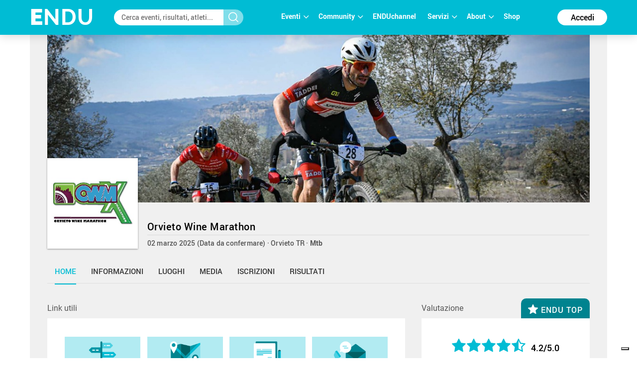

--- FILE ---
content_type: text/html; charset=utf-8
request_url: https://www.endu.net/it/events/granfondo-orvieto-wine-marathon
body_size: 13698
content:
<!doctype html>
<html lang="it" ng-app="ah">
<head>
	<meta charset="UTF-8">
	<title>Orvieto Wine Marathon | ENDU</title>

	<!-- Link per lingua alternativa -->
    <link rel="alternate" hreflang="en-US" href="https://www.endu.net/en/events/granfondo-orvieto-wine-marathon" />
	<link rel="alternate" hreflang="it-IT" href="https://www.endu.net/it/events/granfondo-orvieto-wine-marathon" />
    <link rel="alternate" hreflang="x-default" href="https://www.endu.net/it/events/granfondo-orvieto-wine-marathon" />
    <!-- Link per lingua alternativa Fine -->

    
        <meta name="robots" content="index, follow" />
    
    <meta http-equiv="X-UA-Compatible" content="IE=edge,chrome=1">
    <meta name="viewport" content="initial-scale=1.0, width=device-width, maximum-scale=1.0, user-scalable=no" />
    <meta name="apple-mobile-web-app-capable" content="yes">
    <meta name="apple-mobile-web-app-status-bar-style" content="black">
    <meta name="format-detection" content="telephone=no"/>
    <meta name="description" content="02/03/2025, 05018 Orvieto TR ITA , Ciclismo, Mtb, ">

    <meta property="og:url"                content="https://www.endu.net/it/events/granfondo-orvieto-wine-marathon" />
    <meta property="og:type"               content="website" />
    <meta property="og:title"              content="Orvieto Wine Marathon | ENDU" />
    <meta property="og:description"        content="02/03/2025, 05018 Orvieto TR ITA , Ciclismo, Mtb, " />
    <meta property="og:image"              content="https://s3-eu-west-1.amazonaws.com/ecs-gruppi/00000000/00000000/00009100/00009173/images/logo.jpg" itemprop="image" />
    <meta property="og:locale"             content="it_IT" />
    <meta property="og:locale:alternate"   content="en_US" />

    <meta name="twitter:card" content="summary" />
    <meta name="twitter:site" content="@endusport" />
    <meta name="twitter:title" content="Orvieto Wine Marathon | ENDU" />
    <meta name="twitter:description" content="02/03/2025, 05018 Orvieto TR ITA , Ciclismo, Mtb, " />
    <meta name="twitter:image" content="https://s3-eu-west-1.amazonaws.com/ecs-gruppi/00000000/00000000/00009100/00009173/images/logo.jpg" />
    <meta name="twitter:image:alt" content="Orvieto Wine Marathon | ENDU" />

    <link rel="preconnect" href="//static.endu.net">
<link rel="preconnect" href="//cdn.iubenda.com">
<link rel="preconnect" href="//www.googletagmanager.com">
<link rel="preconnect" href="//connect.facebook.net">

    <script type="application/ld+json">
        {
            "@context": "http://schema.org/",
            "@type": "Event",
            "name": "Orvieto Wine Marathon",
            
            "startDate": "2025-03-02T05:00:00+01:00",
            "endDate": "2025-03-02T20:59:00+01:00",
            "description": "",
            "location": [
                
                    
                {
                    "@type": "Place",
                    "name": "Orvieto",
                    "address": {
                        "@type": "PostalAddress",
                        "addressLocality": "Orvieto",
                        "addressRegion": "TR",
                        "postalCode": "05018",
                        "streetAddress": ""
                    },
                    "geo": {
                        "@type": "GeoCoordinates",
                        "latitude": "",
                        "longitude": ""
                    },
                    "hasMap": "https://www.endu.net/it/events/granfondo-orvieto-wine-marathon#/location"
                }
                
            ],
            
            "aggregateRating": {
                "@type": "AggregateRating",
                "ratingValue": "4.16",
                "reviewCount": "15"
            },
            
            "image": "https://s3-eu-west-1.amazonaws.com/ecs-gruppi/00000000/00000000/00009100/00009173/images/logo.jpg",
            "url": "https://www.endu.net/it/events/granfondo-orvieto-wine-marathon"
        }
    </script>

<!-- header -->
    <!-- Google Tag Manager -->
<script>(function(w,d,s,l,i){w[l]=w[l]||[];w[l].push({'gtm.start':
            new Date().getTime(),event:'gtm.js'});var f=d.getElementsByTagName(s)[0],
        j=d.createElement(s),dl=l!='dataLayer'?'&l='+l:'';j.async=true;j.src=
        'https://www.googletagmanager.com/gtm.js?id='+i+dl;f.parentNode.insertBefore(j,f);
    })(window,document,'script','dataLayer','GTM-P53M3W2R');</script>
<!-- End Google Tag Manager -->

<!-- jQuery -->
<link  rel="stylesheet" type="text/css" href="/css/webfont.css">
<link async rel="stylesheet" href="//cdn-endu-net.s3.eu-west-1.amazonaws.com/angularjs/legacy/theme_jquery-ui.css" />

<link async rel="stylesheet" href="/js/magnific-popup/magnific-popup.css" />



<link async rel="stylesheet" href="https://www.endu.net/gui/css/angularstrap.css">
<link async rel="stylesheet" href="https://cdn-endu-net.s3.eu-west-1.amazonaws.com/angularjs/legacy/bootstrap.min.css">
<link async rel="stylesheet" href="//cdn-endu-net.s3.eu-west-1.amazonaws.com/angularjs/legacy/font-aw/font-awesome.min.css">
<link async rel="stylesheet" href="//ecs-endu.s3.amazonaws.com/angularjs/angular-strap-2.3.7/dist/libs.min.css" >
<link async rel="stylesheet" href="//ecs-endu.s3.amazonaws.com/angularjs/angular-ui-switch/angular-ui-switch.min.css">


<script type="text/plain" class="_iub_cs_activate" src="//s7.addthis.com/js/300/addthis_widget.js#async=1&pubid=ra-56c5a13a7c73c291"></script>
<style>
.angular-google-map-container { height: 400px; }
</style>

<!-- Search filters -->

<link async rel="stylesheet" href="https://www.endu.net/js/daterangepicker/daterangepicker.min.css">
<link async rel="stylesheet" href="https://www.endu.net/js/ion-rangeslider/ion.rangeSlider.min.css">

<!-- Template -->
<link async rel="shortcut icon" href="/favicon.ico" />
<link async rel="stylesheet" href="https://www.endu.net/css/style.css" type="text/css" media="screen" />
<link async rel="stylesheet" href="https://www.endu.net/css/colors.css" type="text/css" media="screen" />
<link async rel="stylesheet" href="https://www.endu.net/css/styleSD.css" type="text/css" media="screen" />
<link async rel="stylesheet" href="https://www.endu.net/css/restyling.css" type="text/css"  />
<link async rel="stylesheet" href="https://www.endu.net/css/nlive.css" type="text/css" media="screen"/>

<style>

  .container-video
  {
   margin:0 auto; 
   text-align: center;
   max-width: 900px;
   overflow: hidden;
  }
  .rm-team-membership {
		width: 100%; 
		text-align: center;
		background-color: #eef5fb; 
		padding: 24px 12px; 
		margin: 24px auto;
		
	}
	
	.rm-team-membership p {
		font-family: 'Roboto', sans-serif; 
		font-size: 16px; 
		line-height: 20px; 
		padding: 12px 0 0; 
		margin: 0;
		text-align: left;
	}
	
	.rm-team-membership div.button-wrapper {
		padding: 12px 0
	}
	
	.rm-team-membership a.button {
		background-color: #00838f; 
		font-family: 'Roboto', sans-serif; 
		font-size: 16px; 
		line-height: 20px; 
		font-weight: bold; 
		color: #fff; 
		text-decoration: none; 
		padding: 8px 30px; 
		border-radius: 60px;	
	}
  
  </style>


<!-- <script src="//s3-eu-west-1.amazonaws.com/ire1.juniper.it/jxs-components/headerscale-v.1.0.1.js"></script> -->

<link async rel="stylesheet" href="https://www.endu.net/js/bootstrap-datepicker/css/bootstrap-datepicker3.min.css">




<!-- GOOGLE MAPS -->




<!-- ICON -->
<link async rel="stylesheet" type="text/css" href="/flaticon/flaticon.css">
<link async href="/googleicon/googleicons.css" rel="stylesheet">
<!-- FINE ICON -->

<!-- RESPONSIVE MENU -->
<link async rel="stylesheet" href="https://www.endu.net/respmenu/slicknavstyle.css">
<link async rel="stylesheet" href="https://www.endu.net/respmenu/slicknav.css">
<!-- MENU TENDINA -->

<link async rel="stylesheet" href="https://www.endu.net/jsmenu/fancydropdown.css">
<link async rel="stylesheet" href="https://www.endu.net/css/flag-icon.css"/>

<!-- <script type="text/javascript">
    new Jxs.HeaderScale("#fascia-top", {
        smallClass: 'small'
    });
</script> -->

<!-- ELEM LIB PRIMA DEGLI SCRIPT-->

<script>

  const gtmCustomSettings = {
      "adwords": "true"
      }; 

  window.dataLayer = window.dataLayer || [];
  var googletag = googletag || {};
  googletag.cmd = googletag.cmd || [];

  
</script>

<script  type="text/javascript" >
  var cc={};
</script>

<script  type="text/plain" class="_iub_cs_activate" >
  var p = false;
</script>

<!--<script async id="elm-lib" data-lang="it" src="https://cdn-endu-net.s3.eu-west-1.amazonaws.com/assets/js/elm/elm.min.js"></script>-->


  <script id="gtm-custom-lib-init">

    const gtmCustomDimension = {
      "dimension1": "guest" 
    }
  </script>
  <script>
    const  ga4CustomDimension = {
      "login_status": "guest"
    }
  </script>


<script src="//cdn-endu-net.s3.eu-west-1.amazonaws.com/angularjs/legacy/jquery.min.js"></script>
<script  type="text/javascript" src="https://www.endu.net/js/cookie-consent/cookie.js"></script>




<script src="//cdn-endu-net.s3.eu-west-1.amazonaws.com/angularjs/legacy/jquery-ui.min.js"></script>
<script src="/js/magnific-popup/jquery.magnific-popup.min.js"></script>

<!--script src="//cdnjs.cloudflare.com/ajax/libs/cookieconsent2/3.0.3/cookieconsent.min.js"></script-->




<script type="text/javascript" src="//ecs-endu.s3.amazonaws.com/utils/moment-with-langs.min.js"></script>
<!-- <script type="text/javascript" src="//ecs-endu.s3.amazonaws.com/utils/locales/it.js"></script> -->
<script src="https://www.endu.net/js/errors.js" type="text/javascript" ></script>
<script src="https://www.endu.net/js/util.js" type="text/javascript" ></script>


<!-- AngularJS -->
<script type="text/javascript" src="//cdn-endu-net.s3.eu-west-1.amazonaws.com/angularjs/legacy/angular.min.js"></script>
<script>window.angular || document.write('<script src="https://www.endu.net/js/angular.min.js"><\/script>');</script>
<script type="text/javascript" src="https://cdn-endu-net.s3.eu-west-1.amazonaws.com/angularjs/legacy/angular-route.min.js"></script>
<script type="text/javascript" src="https://cdn-endu-net.s3.eu-west-1.amazonaws.com/angularjs/legacy/angular-touch.min.js"></script>
<script type="text/javascript" src="https://cdn-endu-net.s3.eu-west-1.amazonaws.com/angularjs/legacy/angular-animate.min.js"></script>
<script type="text/javascript" src="https://cdn-endu-net.s3.eu-west-1.amazonaws.com/angularjs/legacy/angular-sanitize.min.js"></script>

<script src="//ecs-endu.s3.amazonaws.com/angularjs/angular-isotope/angular-isotope-2.js"></script>
<script src="//ecs-endu.s3.amazonaws.com/angularjs/angular-translate/2.9.0/angular-translate.min.js"></script>
<script src="//ecs-endu.s3.amazonaws.com/angularjs/angular-translate/2.9.0/angular-translate-loader-partial.min.js"></script>
<script type="text/javascript" src="//ecs-endu.s3.amazonaws.com/angularjs/angular-addthis/angular-addthis.js"></script>

<script src="//ecs-endu.s3.amazonaws.com/angularjs/checklist-model/checklist-model.js"></script>
<script src="https://cdn-endu-net.s3.eu-west-1.amazonaws.com/angularjs/legacy/ng-infinite-scroll.min.js"></script>
<script src="//cdn-endu-net.s3.eu-west-1.amazonaws.com/angularjs/legacy/angular-strap.min.js"></script>
<script src="//cdn-endu-net.s3.eu-west-1.amazonaws.com/angularjs/legacy/angular-strap.tpl.min.js"></script>

<script src="https://www.endu.net/js/daterangepicker/jquery.daterangepicker.min.js"></script>
<script src="https://www.endu.net/js/ion-rangeslider/ion.rangeSlider.min.js"></script>



<!-- <script type="text/javascript" src="https://www.endu.net/js-resp/respond.min.js"></script> -->
<script src="//cdn-endu-net.s3.eu-west-1.amazonaws.com/angularjs/legacy/modernizr.min.js"></script>


<script type="text/javascript" src="//ecs-endu.s3.amazonaws.com/utils/underscore-min.js"></script>


<!-- COOKIE POLICY -->
<script  src="//maps.googleapis.com/maps/api/js?v=3&key=AIzaSyBZNDfSIrpudz9LDx4JjziqGu2HOgk6h2I&libraries=places"></script>



<script  src='//cdn-endu-net.s3.eu-west-1.amazonaws.com/angularjs/legacy/google-maps.js'></script>
<!--script  src='https://d13pas4fby32wd.cloudfront.net/js/google-maps.js'></script-->


<script src="https://www.endu.net/js/bootstrap-datepicker/js/bootstrap-datepicker.min.js"></script>
<script src="https://www.endu.net/js/bootstrap-datepicker/locales/bootstrap-datepicker.it.min.js"></script>
<script type="text/javascript" src="//ecs-endu.s3.amazonaws.com/utils/locales/it.js"></script>
<!-- <script type="text/plain" class="_iub_cs_activate">
  (function(i,s,o,g,r,a,m){i['GoogleAnalyticsObject']=r;i[r]=i[r]||function(){
  (i[r].q=i[r].q||[]).push(arguments)},i[r].l=1*new Date();a=s.createElement(o),
  m=s.getElementsByTagName(o)[0];a.async=1;a.src=g;m.parentNode.insertBefore(a,m)
  })(window,document,'script','https://www.google-analytics.com/analytics.js','ga');

  ga('create', 'UA-80726889-1', 'auto');
  ga('set', 'anonymizeIp', true);
  //ga('send', 'pageview');
</script> -->

<script src="https://www.endu.net/bower_components/angulartics/dist/angulartics.min.js"></script>
<script src="https://www.endu.net/bower_components/angulartics-ga/dist/angulartics-ga.min.js"></script>
<script type="text/javascript" src="https://www.endu.net/jsmenu/fancydropdown.js"></script>

<script src="https://www.endu.net/bower_components/angular-carousel/dist/angular-carousel.js"></script>
<script src="https://www.endu.net/bower_components/angular-carousel/dist/angular-carousel.js"></script>
<script src="//ecs-endu.s3.amazonaws.com/angularjs/angular-ui-switch/angular-ui-switch.min.js"></script>

<link async rel="stylesheet" href="https://www.endu.net/bower_components/angular-ui-select/dist/select.min.css"/>
<script src="https://www.endu.net/bower_components/angular-ui-select/dist/select.js"></script>

<script src="https://www.endu.net/js/ads.js"></script>

<!-- <script async id="__lxGc__rtr" type="text/javascript" src="//s.clickiocdn.com/t/217816/360.js"></script>
<script async type="text/javascript" src="//s.clickiocdn.com/t/common_258.js"></script> -->

<link async rel="apple-touch-icon" href="https://www.endu.net/images/touch-icon-iphone.png">
<link async rel="apple-touch-icon" sizes="76x76" href="https://www.endu.net/images/touch-icon-ipad.png">
<link async rel="apple-touch-icon" sizes="120x120" href="https://www.endu.net/images/touch-icon-iphone-retina.png">
<link async rel="apple-touch-icon" sizes="152x152" href="https://www.endu.net/images/touch-icon-ipad-retina.png">






<meta name="facebook-domain-verification" content="97xjdqia8do59tg4781qwo1wgm3u5c" />


<script type="text/javascript" src="https://p.teads.tv/teads-fellow.js" async="true" class="_iub_cs_activate"></script>
     <script  class="_iub_cs_activate">
       window.teads_e = window.teads_e || [];
       window.teads_buyer_pixel_id = 9793;
     </script>


<!-- LIBRERIE JS SPECIFICHE-->
    <!-- API SPECIFICHE -->

<!-- <link  href='https://api.tiles.mapbox.com/mapbox.js/v2.4.0/mapbox.css' rel='stylesheet' /> -->
<!-- <script  src='https://api.tiles.mapbox.com/mapbox.js/plugins/leaflet-omnivore/v0.2.0/leaflet-omnivore.min.js'></script> -->
<!-- <script  src='https://api.tiles.mapbox.com/mapbox.js/v2.4.0/mapbox.js'></script> -->

<link rel="stylesheet" href="https://www.endu.net/js/maps/leaflet.css" />
<script  src='https://www.endu.net/js/maps/leaflet-omnivore.min.js'></script>
<script src="https://www.endu.net/js/maps/leaflet.js"></script>

<script src="https://www.endu.net/js/maps/leaflet.markercluster.js"></script>
<link href="https://www.endu.net/js/maps/MarkerCluster.css' rel='stylesheet" />
<!-- <link href="https://www.endu.net/js/maps/MarkerCluster.Default.css' rel='stylesheet" /> -->
<!-- <script src='https://api.mapbox.com/mapbox.js/plugins/leaflet-markercluster/v0.4.0/leaflet.markercluster.js'></script> -->
<!-- <link href='https://api.mapbox.com/mapbox.js/plugins/leaflet-markercluster/v0.4.0/MarkerCluster.css' rel='stylesheet' /> -->
<link href='https://api.mapbox.com/mapbox.js/plugins/leaflet-markercluster/v0.4.0/MarkerCluster.Default.css' rel='stylesheet' />


<script src='https://www.endu.net/js/maps/Leaflet.fullscreen.min.js'></script>
<link href='https://www.endu.net/js/maps/leaflet.fullscreen.css' rel='stylesheet' />

<script src="//cdn-endu-net.s3.eu-west-1.amazonaws.com/angularjs/legacy/d3.js"></script>
<script src="https://www.endu.net/js/chart.js"></script>
<script src="https://www.endu.net/js/map.js"></script>

<!-- Social Wall -->
<link async rel="stylesheet" href="//cdn-endu-net.s3.eu-west-1.amazonaws.com.eu-west-1.amazonaws.com/angularjs/legacy/wall.css" type="text/css" media="screen" />
<script async src='//cdn-endu-net.s3.eu-west-1.amazonaws.com.eu-west-1.amazonaws.com/angularjs/legacy/imagesloaded.pkgd.js'></script>
<script async src='//cdn-endu-net.s3.eu-west-1.amazonaws.com.eu-west-1.amazonaws.com/angularjs/legacy/isotope.pkgd.min.js'></script>
<script async src='//cdn-endu-net.s3.eu-west-1.amazonaws.com.eu-west-1.amazonaws.com/angularjs/legacy/jquery.socialist.nik.js'></script>
<script async src='//cdn-endu-net.s3.eu-west-1.amazonaws.com.eu-west-1.amazonaws.com/angularjs/legacy/socialconnector.js'></script>

<!-- FILE SOLO PER ADMIN -->


<link rel="stylesheet" href="https://www.endu.net/bower_components/angular-carousel/dist/angular-carousel.min.css">
<script src="https://www.endu.net/bower_components/angular-carousel/dist/angular-carousel.js"></script>

<!-- BOOTSTRAP TABLE -->
<link rel="stylesheet" href="https://www.endu.net/js/bootstrap-table/bootstrap-table.min.css">
<script type="text/javascript" src="https://www.endu.net/js/bootstrap-table/bootstrap-table.min.js"></script>
<script type="text/javascript" src="https://www.endu.net/js/bootstrap-table/bootstrap-table-locale-all.min.js"></script>
<script type="text/javascript" src="https://www.endu.net/js/bootstrap-table-locale/bootstrap-table-it-IT.js"></script>

<!-- JQUERY BAR RATING -->
<link rel="stylesheet" href="https://www.endu.net/js/jquery-bar-rating/themes/fontawesome-stars.css">
<link rel="stylesheet" href="https://www.endu.net/js/jquery-bar-rating/themes/fontawesome-stars-o.css">
<script src="https://www.endu.net/js/jquery-bar-rating/jquery.barrating.min.js"></script>

<script src="https://www.endu.net/bower_components/angular-update-meta/dist/update-meta.min.js"></script>

    <script type="text/javascript">
        global = window['global'] ? global : {};

global.CONFIG = {
    lang: 'it',
    account: false,
    athlete: '',
    card: false,
    event: {"_id":"57d15d4ec2f7cf355e0c27ad","chip_challenge":false,"slogan":{"en":"","it":""},"_admins":[],"practical_information":[],"_tsc":"2016-09-08T14:45:03.227Z","commentable":true,"features":[],"follower":207,"id":9173,"official":true,"_admins_sdam":[],"organizer":{"screenname":"","_id":"","_uuid":"","alabel":{"currentValue":"","it":""}},"logo":["https://s3-eu-west-1.amazonaws.com/ecs-gruppi/00000000/00000000/00009100/00009173/images/logo.jpg","https://s3-eu-west-1.amazonaws.com/ecs-gruppi/00000000/00000000/00009100/00009173/images/logo.jpg"],"edition_days_after":60,"services":[],"venues":[{"city":"Orvieto","formatted_address":"05018 Orvieto TR ITA","name":"principale","zip":"05018","country":"ITA","_uuid":"0d9046c7-ddff-42b8-a367-e40ed61621e7","label":{"en":"Place","it":"Località"},"geo":{},"state":"TR","street":"","country_code":"ITA","main":true,"type":{"en":"Event Location","type":"event_loc","it":"Luogo dell'evento"}}],"edition_current":92705,"contacts":{"website":"https://www.facebook.com/Orvieto-Wine-Marathon-243035209020/","phone":"","fax":"","email":"pedalandoorvieto@gmail.com","mobile":"","url_info":"https://www.facebook.com/Orvieto-Wine-Marathon-243035209020/","url_rules":"https://www.facebook.com/Orvieto-Wine-Marathon-243035209020/","url_results":""},"crono":"Krono Service","personalizable":true,"sponsors_main":[],"chip_allowed":[],"entries_faq":[],"federation":"FCI","quotas":[],"_deleted":false,"_uuid":"9173","expire":"2016-05-13T21:00:00.000Z","photos_url":"","tracks":[{"ashort":"","laps":null,"_uuid":"faf19faf-8de1-44eb-afec-032f33e9c188","altitude_max":null,"alabel":{"en":"Lungo","it":"Lungo"},"uphill":"1300","altitude_min":null,"main":false,"type":"manual","downhill":"1300","alength":"42000"},{"ashort":"","laps":null,"_uuid":"1944015e-5fb5-420b-94bf-4dd9007b2158","altitude_max":null,"alabel":{"en":"Corto","it":"Corto"},"uphill":"600","altitude_min":null,"main":false,"type":"manual","downhill":"600","alength":"20000"}],"_searchable":true,"media":{"flickr_id":[],"youtube_id":"","youtube_link":""},"alabel":"Orvieto Wine Marathon","editions":[{"entries_flow":"join","disciplines":[{"code":"4","en":"Mtb","it":"Mtb","type":"disciplines","sports":[{"code":"1","en":"Cycling","it":"Ciclismo"}]}],"registration_e4t_promo":false,"alabel":"Granfondo Orvieto Wine Marathon","edition":0,"aend":"2020-05-31T18:59:00.000Z","year":"2020","event_status":{"event":{"status":"RESCHEDULED","original_date":"2020-05-31T00:00:00.000Z"},"entries":{"status":"OPEN"}},"s3_path":"https://egs-eventi.s3.amazonaws.com/00000000/00050000/00052000/00052084/","id":52084,"_admins_tecnici":[303493,748746,2,510724,3,7,97286,184906,9,445386,498058,651782,562776,16,18,231121,197841,21,23,532243,647829,800656,696983,803346,582806,91742,582060,529583,507311,52009,792294,417000,481960,541991,273204,746939,90743,492209,135989,666877,447473,378685,312573,197816,792311,777719,181567,453817],"registration_list":false,"registration_edm":true,"contacts":{"website":"https://www.facebook.com/Orvieto-Wine-Marathon-243035209020/","phone":"","fax":"","email":"pedalandoorvieto@gmail.com","mobile":"","url_info":"https://www.facebook.com/Orvieto-Wine-Marathon-243035209020/","url_rules":"https://www.facebook.com/Orvieto-Wine-Marathon-243035209020/","url_results":""},"astart":"2020-05-31T03:00:00.000Z","photos_url":"","ref_circuits":[],"registration_open":false,"url_results":"","crono_email":"","hash":"80c688b1bfc3fa1f54536c3d9ddaa6cb","federation":"FCI","rules":{"url_rules":""},"officialphoto":{},"registration_list_url":null,"endupix":false,"crono":"Krono Service","abody":{"en":"","it":""},"chip_challenge":false,"s3_path_sdam":"https://ecs-eventi.s3.amazonaws.com/00000000/00050000/00052000/00052084/","results_live":false,"date_confirmed":true,"notes":"","ashort":{"it":"","en":""},"venue":{"city":"Orvieto","name":"principale","zip":"05018","country":"Italy","_uuid":"db588ad5-2b56-4b69-8053-3938db43a52b","label":{"en":"Place","it":"Località"},"geo":{"lat":42.7185068,"lng":12.1107446},"state":"TR","street":"","country_code":"ITA","type":{"en":"Event Location","type":"event_loc","it":"Luogo dell'evento"},"main":true,"formatted_address":" 05018 Orvieto TR Italy"},"url_info":"https://www.facebook.com/Orvieto-Wine-Marathon-243035209020/","sports":[{"code":"1","en":"Cycling","it":"Ciclismo"}],"results_available":false,"registration_open_date":null,"challenge":false,"secretary":{"note":"","phone":"","fax":"","name":"Team Eurobici Orvieto","email":"pedalandoorvieto@gmail.com"},"published":true,"slogan":{"en":"","it":""}},{"rating":{"avg":4.466666666666667,"evaluation":{"organization":4.333333333333333,"tracks":4.666666666666667,"location":4.5,"event":4.5,"enviroment":4.333333333333333},"n":6},"disciplines":[{"code":"4","en":"Mtb","it":"Mtb","type":"disciplines","sports":[{"code":"1","en":"Cycling","it":"Ciclismo"}]}],"registration_e4t_promo":false,"alabel":"Orvieto Wine Marathon","edition":0,"aend":"2021-03-07T22:58:00.000Z","year":"2021","s3_path":"https://egs-eventi.s3.amazonaws.com/00000000/00060000/00060800/00060816/","id":60816,"_admins_tecnici":[303493,2,510724,3,7,97286,9,651782,16,18,21,23,531856,532243,647829,800656,836113,696983,803346,671892,582806,672814,666798,582060,865577,529583,666797,52009,676646,481960,273204,746939,666809,420533,666812,492209,135989,655038,197816,865585,181567,453817,748746,184906,231121,197841,666207,671568,91742,835816,792294,809727,90743,666877,447473,312573,777719],"registration_edm":true,"contacts":{"website":"https://www.facebook.com/Orvieto-Wine-Marathon-243035209020/","phone":"","fax":"","email":"pedalandoorvieto@gmail.com","mobile":"","url_info":"https://www.facebook.com/Orvieto-Wine-Marathon-243035209020/","url_rules":"https://www.facebook.com/Orvieto-Wine-Marathon-243035209020/","url_results":""},"astart":"2021-03-07T06:00:00.000Z","photos_url":"","ref_circuits":[],"registration_open":false,"url_results":"","crono_email":"info@kronoservice.com","hash":"8bb32e1adeefdd1eba1d06c8cdad203f","federation":"FCI","rules":{"url_rules":""},"officialphoto":{},"sports":[{"code":"1","en":"Cycling","it":"Ciclismo"}],"endupix":false,"crono":"Krono Service","abody":{"en":"","it":""},"chip_challenge":false,"s3_path_sdam":"https://ecs-eventi.s3.amazonaws.com/00000000/00060000/00060800/00060816/","results_live":false,"date_confirmed":true,"notes":"","ashort":{"it":"","en":""},"venue":{"city":"Orvieto","name":"principale","zip":"05018","country":"Italy","_uuid":"01c15798-4316-471f-8134-e3c08da78782","label":{"en":"Place","it":"Località"},"geo":{"lat":42.7185068,"lng":12.1107446},"state":"TR","street":"","country_code":"ITA","type":{"en":"Event Location","type":"event_loc","it":"Luogo dell'evento"},"main":true,"formatted_address":" 05018 Orvieto TR Italy"},"url_info":"https://www.facebook.com/Orvieto-Wine-Marathon-243035209020/","results_available":true,"registration_open_date":null,"challenge":false,"secretary":{"note":"","phone":"","fax":"","name":"Team Eurobici Orvieto","email":"pedalandoorvieto@gmail.com"},"published":true,"slogan":{"en":"","it":""}},{"rating":{"avg":4.05,"evaluation":{"event":3.75,"organization":3.25,"tracks":4.75,"location":4.5,"enviroment":4},"n":4},"disciplines":[{"code":"4","en":"Mtb","it":"Mtb","type":"disciplines","sports":[{"code":"1","en":"Cycling","it":"Ciclismo"}]}],"registration_e4t_promo":false,"alabel":"Orvieto Wine Marathon","edition":0,"aend":"2022-03-06T22:00:00.000Z","year":"2022","s3_path":"https://egs-eventi.s3.amazonaws.com/00000000/00060000/00067300/00067356/","id":67356,"_admins_tecnici":[297348,303493,2,510724,3,1003530,6,7,97286,9,651782,16,18,21,23,532243,647829,696983,803346,176285,901678,666798,865577,529583,666797,895530,52009,874919,481960,273204,746939,420533,492209,135989,908086,197816,865585,181567,453817,250684,748746,184906,804288,231121,197841,671568,941420,835816,792294,90743,666877,447473,777719],"registration_edm":true,"contacts":{"website":"https://www.facebook.com/Orvieto-Wine-Marathon-243035209020/","phone":"","fax":"","email":"pedalandoorvieto@gmail.com","mobile":"","url_info":"https://www.facebook.com/Orvieto-Wine-Marathon-243035209020/","url_rules":"https://www.facebook.com/Orvieto-Wine-Marathon-243035209020/","url_results":""},"astart":"2022-03-06T00:00:00.000Z","photos_url":"","ref_circuits":[],"registration_open":false,"url_results":"","crono_email":"info@kronoservice.com","hash":"72b32e6b5bde61cc0e52f49c2ddad868","federation":"FCI","rules":{"url_rules":""},"published":true,"officialphoto":{},"sports":[{"code":"1","en":"Cycling","it":"Ciclismo"}],"endupix":false,"crono":"Krono Service","abody":{"en":"","it":""},"chip_challenge":false,"results_live":false,"date_confirmed":true,"notes":"","ashort":{"it":"","en":""},"venue":{"city":"Orvieto","formatted_address":" 05018 Orvieto TR Italy","name":"principale","zip":"05018","country":"Italy","_uuid":"7d766f7b-e8b7-4328-a830-66a9d83c207b","label":{"en":"Place","it":"Località"},"state":"TR","street":"","country_code":"ITA","type":{"en":"Event Location","type":"event_loc","it":"Luogo dell'evento"},"main":true,"geo":{}},"url_info":"https://www.facebook.com/Orvieto-Wine-Marathon-243035209020/","results_available":true,"registration_open_date":null,"challenge":false,"secretary":{"note":"","phone":"","fax":"","name":"Team Eurobici Orvieto","email":"pedalandoorvieto@gmail.com"},"slogan":{"en":"","it":""}},{"rating":{"avg":3.9,"evaluation":{"organization":3.5,"tracks":5,"location":4,"event":4,"enviroment":3},"n":2},"disciplines":[{"code":"4","en":"Mtb","it":"Mtb","type":"disciplines","sports":[{"code":"1","en":"Cycling","it":"Ciclismo"}]}],"registration_e4t_promo":false,"alabel":"Orvieto Wine Marathon","edition":0,"aend":"2023-03-05T17:00:00.000Z","year":"2023","s3_path":"https://egs-eventi.s3.amazonaws.com/00000000/00070000/00076100/00076144/","id":76144,"_admins_tecnici":[297348,303493,2,510724,3,1003530,533773,6,7,97286,9,220552,526598,651782,18,21,23,647829,696983,803346,176285,666798,865577,1004713,529583,666797,895530,1014823,52009,874919,1049916,1058878,481960,273204,746939,420533,492209,135989,908086,197816,865585,181567,453817,184906,231121,197841,671568,552150,941420,835816,792294,90743,666877,447473],"registration_edm":true,"contacts":{"website":"https://www.facebook.com/Orvieto-Wine-Marathon-243035209020/","phone":"","fax":"","email":"pedalandoorvieto@gmail.com","mobile":"","url_info":"https://www.facebook.com/Orvieto-Wine-Marathon-243035209020/","url_rules":"https://www.facebook.com/Orvieto-Wine-Marathon-243035209020/","url_results":""},"astart":"2023-03-05T05:00:00.000Z","photos_url":"","ref_circuits":[],"registration_open":false,"url_results":"","crono_email":"info@kronoservice.com","hash":"c4020f71ebfaf0e4dd656b84ebdac813","federation":"FCI","rules":{"url_rules":""},"registration_open_date":null,"officialphoto":{},"sports":[{"code":"1","en":"Cycling","it":"Ciclismo"}],"endupix":false,"crono":"Krono Service","abody":{"en":"","it":""},"chip_challenge":false,"results_live":false,"date_confirmed":true,"notes":"","ashort":{"it":"","en":""},"venue":{"city":"Orvieto","name":"principale","zip":"05018","country":"Italy","_uuid":"18d6e8ac-fd09-4eb1-8192-55e890a67c67","label":{"en":"Place","it":"Località"},"geo":{},"state":"TR","street":"","country_code":"ITA","type":{"en":"Event Location","type":"event_loc","it":"Luogo dell'evento"},"main":true,"formatted_address":" 05018 Orvieto TR Italy"},"url_info":"https://www.facebook.com/Orvieto-Wine-Marathon-243035209020/","results_available":true,"published":true,"challenge":false,"secretary":{"note":"","phone":"","fax":"","name":"Team Eurobici Orvieto","email":"pedalandoorvieto@gmail.com"},"slogan":{"en":"","it":""}},{"rating":{"avg":3.8666666666666667,"evaluation":{"event":3.3333333333333335,"organization":3,"tracks":4.666666666666667,"location":4.333333333333333,"enviroment":4},"n":3},"disciplines":[{"code":"4","en":"Mtb","it":"Mtb","type":"disciplines","sports":[{"code":"1","en":"Cycling","it":"Ciclismo"}]}],"registration_e4t_promo":false,"alabel":"Orvieto Wine Marathon","edition":0,"aend":"2024-03-03T19:59:00.000Z","year":"2024","s3_path":"https://egs-eventi.s3.amazonaws.com/00000000/00080000/00085600/00085662/","id":85662,"_admins_tecnici":[297348,1303059,2,510724,3,408965,1003530,533773,6,7,97286,467599,9,220552,526598,888835,651782,18,1041435,21,23,385938,647829,696983,803346,666798,865577,1012266,529583,895530,52009,874919,1049916,481960,273204,1050016,420533,1040956,1085860,492209,446128,135989,908086,197816,865585,181567,1226157,453817,185277,184906,231121,1116739,130645,643024,1044714,792294,316273,90743,1169896,1226217],"registration_edm":true,"contacts":{"website":"https://www.facebook.com/Orvieto-Wine-Marathon-243035209020/","phone":"","fax":"","email":"pedalandoorvieto@gmail.com","mobile":"","url_info":"https://www.facebook.com/Orvieto-Wine-Marathon-243035209020/","url_rules":"https://www.facebook.com/Orvieto-Wine-Marathon-243035209020/","url_results":""},"astart":"2024-03-03T04:00:00.000Z","photos_url":"","ref_circuits":[],"registration_open":false,"url_results":"","crono_email":"info@kronoservice.com","hash":"cdde1820459ff0e309a9634fbc65ac7d","federation":"FCI","rules":{"url_rules":""},"published":true,"officialphoto":{},"sports":[{"code":"1","en":"Cycling","it":"Ciclismo"}],"endupix":false,"crono":"Krono Service","abody":{"en":"","it":""},"chip_challenge":false,"results_live":false,"date_confirmed":true,"notes":"","ashort":{"it":"","en":""},"venue":{"city":"Orvieto","formatted_address":" 05018 Orvieto TR Italy","name":"principale","zip":"05018","country":"Italy","_uuid":"53776071-0cd7-4809-95f6-f2563f16eac1","label":{"en":"Place","it":"Località"},"state":"TR","street":"","country_code":"ITA","type":{"en":"Event Location","type":"event_loc","it":"Luogo dell'evento"},"main":true,"geo":{}},"url_info":"https://www.facebook.com/Orvieto-Wine-Marathon-243035209020/","results_available":true,"registration_open_date":"2023-12-22T01:00:00","challenge":false,"secretary":{"note":"","phone":"","fax":"","name":"Team Eurobici Orvieto","email":"pedalandoorvieto@gmail.com"},"slogan":{"en":"","it":""}},{"disciplines":[{"code":"4","en":"Mtb","it":"Mtb","type":"disciplines","sports":[{"code":"1","en":"Cycling","it":"Ciclismo"}]}],"registration_e4t_promo":false,"alabel":"Orvieto Wine Marathon","edition":0,"aend":"2025-03-02T19:59:00.000Z","year":"2025","s3_path":"https://egs-eventi.s3.amazonaws.com/00000000/00090000/00092700/00092705/","id":92705,"_admins_tecnici":[297348,1303059,2,510724,3,1003530,533773,6,7,97286,467599,9,220552,526598,888835,651782,18,1041435,21,23,385938,647829,696983,803346,666798,865577,1012266,529583,895530,52009,874919,1049916,481960,273204,1050016,420533,1040956,1085860,492209,446128,135989,908086,197816,865585,181567,1226157,453817,184906,231121,1116739,130645,643024,1044714,792294,90743,1226217],"registration_edm":false,"contacts":{"website":"https://www.facebook.com/Orvieto-Wine-Marathon-243035209020/","phone":"","fax":"","email":"pedalandoorvieto@gmail.com","mobile":"","url_info":"https://www.facebook.com/Orvieto-Wine-Marathon-243035209020/","url_rules":"https://www.facebook.com/Orvieto-Wine-Marathon-243035209020/","url_results":""},"astart":"2025-03-02T04:00:00.000Z","photos_url":"","ref_circuits":[],"registration_open":false,"url_results":"","crono_email":"info@kronoservice.com","hash":"461266173daca4922a803544d6443dc7","federation":"FCI","rules":{"url_rules":""},"registration_open_date":null,"officialphoto":{},"sports":[{"code":"1","en":"Cycling","it":"Ciclismo"}],"endupix":false,"crono":"Krono Service","abody":{"en":"","it":""},"chip_challenge":false,"results_live":false,"date_confirmed":false,"notes":"","ashort":{"it":"","en":""},"venue":{"city":"Orvieto","name":"principale","zip":"05018","country":"Italy","_uuid":"0b494a2d-3232-4b5a-b0a2-e2145d8b3bea","label":{"en":"Place","it":"Località"},"geo":{},"state":"TR","street":"","country_code":"ITA","type":{"en":"Event Location","type":"event_loc","it":"Luogo dell'evento"},"main":true,"formatted_address":" 05018 Orvieto TR Italy"},"url_info":"https://www.facebook.com/Orvieto-Wine-Marathon-243035209020/","results_available":false,"published":true,"challenge":false,"secretary":{"note":"","phone":"","fax":"","name":"Team Eurobici Orvieto","email":"pedalandoorvieto@gmail.com"},"slogan":{"en":"","it":""}}],"membership":"entries","abody":{"en":"","it":""},"groupid":"9173","sports":[{"code":"1","en":"Cycling","it":"Ciclismo"}],"visibility":"public","code":"","ashort":{"it":"","en":""},"ref_events":[],"url_rules":null,"aend":"2025-03-02T19:59:00.000Z","astart":"2025-03-02T04:00:00.000Z","members":0,"paths":[],"results_available":false,"url_info":"https://www.facebook.com/Orvieto-Wine-Marathon-243035209020/","_tsu":"2026-01-15T15:22:11.382Z","_syncro":"2024-09-29T20:30:25.201Z","ref_circuits":[],"sponsors":[],"_enabled":true,"top":["https://s3-eu-west-1.amazonaws.com/ecs-gruppi/00000000/00000000/00009100/00009173/images/top.jpg","https://s3-eu-west-1.amazonaws.com/ecs-gruppi/00000000/00000000/00009100/00009173/images/top.jpg"],"discipline":{"code":"mountain bike","en":"Mountain Bike","it":"Mountain Bike"},"atype":"race_event","registration_open":false,"rules":{},"screenname":"granfondo-orvieto-wine-marathon","social":{"_tsu":"2016-09-26T09:57:31.256Z","twitter":"","facebook":"","instagram":"","hashtag":"#"},"timetable":{"en":"","it":""},"_owner":"803346","date_confirmed":false,"races":[{"fractions":[{"name":{"en":"Corto","it":"Corto"},"data":{"uphill":"600","altitude_min":"0","downhill":"600","alength":"20000","altitude_max":"0"},"notes":"","_uuid":"5e5fe393-0c8d-4461-96ca-d45c7526e21f","length":"20000","gpx":[],"images":[],"model":{"en":"","it":""},"type":1}],"gpx_merge":false,"name":{"en":"Corto","it":"Corto"},"notes":"","trackUuid":"a17badd0-5708-48a9-a078-c66f1977e088","altitude_max":0,"uphill":600,"length":20000,"altitude_min":0,"model":{"en":"","it":""},"downhill":600},{"fractions":[{"description":null,"type":1,"_uuid":"d4e0b9ae-cdc6-4f0d-bb24-7cf44163f51f","gpx":[{"_uuid":"14e41621-1ecf-42cc-89b6-649719121efb","file":{"pathS3":"https://s3-eu-west-1.amazonaws.com/ecs-gruppi/00000000/00000000/00009100/00009173/races/36bd0d6e-1198-4c48-96aa-90f9db8e4d24/d4e0b9ae-cdc6-4f0d-bb24-7cf44163f51f/gpx/14e41621-1ecf-42cc-89b6-649719121efb/orvieto wine.gpx","name":"orvieto wine.gpx","extension":"gpx","size":836141},"label":null}],"images":[],"data":{"uphill":"1200","altitude_min":"","downhill":"1200","alength":"42000","altitude_max":""},"name":{"en":"Lungo","it":"Lungo"}}],"gpx_merge":false,"name":{"en":"Lungo","it":"Lungo"},"notes":"","trackUuid":"36bd0d6e-1198-4c48-96aa-90f9db8e4d24","altitude_max":0,"uphill":1200,"length":42000,"altitude_min":0,"model":{"en":"","it":""},"downhill":1200}],"_sportVersion":2,"disciplines":[{"code":"4","en":"Mtb","it":"Mtb","type":"disciplines","sports":[{"code":"1","en":"Cycling","it":"Ciclismo"}]}],"tag":[],"program":{},"endupix":false,"registration_edm":false,"boardSettings":{"premod":false,"open":true,"visibility":true},"races_sort":"length","secretary":{"note":"","phone":"","fax":"","name":"Team Eurobici Orvieto","email":"pedalandoorvieto@gmail.com"},"edition_number_current":0,"registration_open_date":null,"challenge":false,"registration_e4t_promo":false,"registration_external":false,"registration_list":false,"registration_list_url":"","registration_url":"","_highlight":false,"event_status":{},"entries_flow":"join","live":false,"live_links":[],"rating":{"avg":4.16,"evaluation":{"event":4,"organization":3.6666666666666665,"tracks":4.733333333333333,"location":4.4,"enviroment":4},"n":15},"published":true,"year":"2025","edition":0,"_admins_tecnici":[],"privacy":{},"privacy_urls":[],"url_label":null,"rules_urls":[],"efdate":"02 marzo 2025","fdate":"02"},
    relation: null,
    policies: {"images":false,"owner":false,"admin":false,"show_all":false,"members_status":["ok"],"show_reload":false,"follow_btn":true,"cconsent":false},
    system_lang: ["it","en"],
    api: 'https://apiah.endu.net',
    ws: 'https://apiah.endu.net',
    api_keys: {"google":"AIzaSyBZNDfSIrpudz9LDx4JjziqGu2HOgk6h2I"},
    www: 'https://www.endu.net',
    login: 'https://account.endu.net',
    images: 'https://www.endu.net',
    client_conf: {"isMobile":false},
    diploma: 'https://certificate-api.endu.net/api/v3/',
};

$(function(){
	moment.lang(global.CONFIG.lang);
});

 //QUI DAVIDE
    </script>


	
        <!-- Angular APP Controller -->
		
	        <script type="text/javascript" src="//ecs-endu.s3.amazonaws.com/gui/endu_gui_events_1.3.225.js"></script>
	    
    


    <base href="/it/events/granfondo-orvieto-wine-marathon/">
</head>
<body>
    <div class="alert-default alert-waiting" tabindex="-1" ng-class="{'alert-show': $root._alert.show && $root._alert.type == 'waiting'}">
    <center>
        <div style="width:190px;margin-top: 28px; height: 53px;">
            <div style="float:left;margin:2px 5px;" class="spinner">
                <div class="bounce1"></div>
                <div class="bounce2"></div>
                <div class="bounce3"></div>
            </div>
            <span>{{$root._alert.content}}</span>
        </div>
    </center>
</div>
<div class="alert-default alert-ok" tabindex="-1" ng-class="{'alert-show': $root._alert.show && $root._alert.type == 'ok'}">
    <center>
        <!-- <div style="width:180px;margin-top: 28px; height: 53px;">
            <div style="float:left;width: 90px;text-align: right;padding-right: 12px;"><i class="fa fa-check" style="font-size:22px; color: #fff;"></i></div>
            <div style="float:left;padding-top: 2px;">{{$root._alert.content}}</div>
        </div> -->
        <div style="margin-top: 28px; height: 53px;">
            <i class="fa fa-check" style="font-size:22px; color: #fff;"></i> &nbsp;
            <span style="font-size:16px">{{$root._alert.content}}</span>
        </div>
    </center>
</div>
<div class="alert-default alert-ko" tabindex="-1" ng-class="{'alert-show': $root._alert.show && $root._alert.type == 'ko'}">
    <div style="position:relative;padding-top: 12px;">
        <center>
            <i class="flaticon-danger" style="font-size:22px;color: #fff;"></i> &nbsp;
            <strong style="font-size:16px">{{$root._alert.title}}</strong><br/>
            <span>{{$root._alert.content}}</span>
        </center>
        <i style="cursor: pointer;position:absolute;top:5px;right:10px;color:white;" class="fa fa-times" ng-click="$root.__doUnmask()"></i>
    </div>
</div>
<div class="mask-all" ng-show="$root.is_masked"></div>

    <!-- TOOLBAR -->
    <!-- FASCIA DI MENU' -->

    
        <header class="header-desk nav-down">
    <div class="new-content px-20">
    <div id="toplogo">
    <a href="/" onfocus="blur()"><span>E</span>NDU<span class="txtBeta"></span></a>
    </div>
    <aside class="aside-search">
    <input type="search" placeholder="Cerca eventi, risultati, atleti..." ng-enter="$root.search(msearch);" ng-model="msearch"/><button class="search" ng-click="$root.search(msearch);"><i class="flaticon-search-1"></i></button>
    </aside>
    <nav id="nav-toolbar">
    <ul><li><a href="" onfocus="blur()" name="Eventi">Eventi <i class="flaticon-10 flaticon-arrow-down pl-3"></i></a></li><li><a href="" onfocus="blur()" name="Community">Community <i class="flaticon-10 flaticon-arrow-down pl-3"></i></a></li><li><a href="https://channel.endu.net/" onfocus="blur()" name="ENDUchannel">ENDUchannel </a></li><li><a href="" onfocus="blur()" name="Servizi">Servizi <i class="flaticon-10 flaticon-arrow-down pl-3"></i></a></li><li><a href="" onfocus="blur()" name="About">About <i class="flaticon-10 flaticon-arrow-down pl-3"></i></a></li><li><a href="https://join.endu.net" onfocus="blur()" name="Shop">Shop </a></li></ul>
    </nav>
    
    <aside class="login h-70"><button ng-controller="userInfoCtrl" ng-click="toolbarLogin()">Accedi</button></aside>
    
    </div><div id="Eventi" class="new-tendina  hidden">
        <div class="new-content pl-20">
        <aside class="new-quarto">
        <p class="new-titolo">Eventi</p>
        <p class="new-txt">Scopri tutte le informazioni sugli appuntamenti sportivi.</p><p class="new-link"><a href="/search#/events?show_all=true" onfocus="blur()" >Tutti gli eventi</a></p></aside><aside class="new-quarto"><ul><li><a href="/entries" onfocus="blur()">Iscriviti a un evento</a></li><li><a href="/results" onfocus="blur()">Risultati</a></li><li><a href="https://pix.endu.net/" onfocus="blur()">Foto</a></li></ul></aside></div></div><div id="Community" class="new-tendina  hidden">
        <div class="new-content pl-20">
        <aside class="new-quarto">
        <p class="new-titolo">Community</p>
        <p class="new-txt">Conosci i protagonisti del mondo ENDU.</p></aside><aside class="new-quarto"><ul><li><a href="/search#/people?show_all=true" onfocus="blur()">Persone</a></li><li><a href="/it/communities/partner" onfocus="blur()">Partner</a></li></ul></aside></div></div><div id="ENDUchannel" class="new-tendina  hidden">
        <div class="new-content pl-20">
        <aside class="new-quarto">
        <p class="new-titolo">ENDUchannel</p>
        <p class="new-txt"></p></aside></div></div><div id="Servizi" class="new-tendina pb-0 hidden">
        <div class="new-content pl-20">
        <aside class="new-quarto">
        <p class="new-titolo">Servizi</p>
        <p class="new-txt">Scopri tutte le proposte della piattaforma ENDU.</p></aside><aside class="new-quarto"><ul><li><a href="/it/athlete_services" onfocus="blur()">Per atleti</a></li><li><a href="/it/team_services" onfocus="blur()">Per società sportive</a></li></ul></aside></div><div class="bg-w lh-80 p-0 mt-36"><div class="new-content h-100p"><aside class="col-xs-3 text-left">
                <p class="new-link lh-unset"><a href="https://www.endu.net/endu4team" onfocus="blur()" target="_blank"><img src="https://d349vnix7anz55.cloudfront.net/immagini/toolbar/ico-endu4team.png" class="pr-5" /> ENDU4team</a></p>
                </aside><aside class="col-xs-3 text-left">
                <p class="new-link lh-unset"><a href="https://pix.endu.net" onfocus="blur()" target="_blank"><img src="https://d349vnix7anz55.cloudfront.net/immagini/toolbar/ico-endupix.png" class="pr-5" /> ENDUpix</a></p>
                </aside></div></div></div><div id="About" class="new-tendina  hidden">
        <div class="new-content pl-20">
        <aside class="new-quarto">
        <p class="new-titolo">About</p>
        <p class="new-txt">Entra in contatto con il mondo ENDU.</p></aside><aside class="new-quarto"><ul><li><a href="/about" onfocus="blur()">ENDU</a></li><li><a href="https://endu.freshdesk.com/it/support/home" onfocus="blur()">Assistenza</a></li></ul></aside></div></div><div id="Shop" class="new-tendina  hidden">
        <div class="new-content pl-20">
        <aside class="new-quarto">
        <p class="new-titolo">Shop</p>
        <p class="new-txt"></p></aside></div></div></header><script type="text/javascript">var selected;
    var prev = window.pageYOffset;
    window.onscroll = function() {
    var cur = window.pageYOffset;
    if (prev > cur) {
    $('header').removeClass('nav-up').addClass('nav-down');
    } else if(cur >= 70 && $('header').hasClass('nav-down')) {
    $('header').removeClass('nav-down').addClass('nav-up');
    $('a', $('#nav-toolbar')).each(function(i, el) {
    el = $(el)
    if(el.hasClass('active')) {
    el.removeClass('active')
    $('#' + el.attr('title')).addClass('hidden')
    selected = null;
    }
    })
    }
    prev = cur;
    }
    $('header nav > ul > li > a').on('click', function(e) {
    e.stopPropagation();
    var el = $(e.currentTarget);
    var t = $('#' + el.attr('name'))
    $('.new-tendina').addClass('hidden');
    t.removeClass('hidden');
    if(el.attr('href') == '') {
    el.addClass('active');
    }
    if(selected) {
    selected.removeClass('active')
    if(selected.attr('name') == el.attr('name')) {
    t.addClass('hidden')
    el.removeClass('active')
    selected = null;
    } else {
    selected = el;
    }
    } else {
    selected = el;
    }
    $(document).click(function(ev) {
    ev.stopPropagation();
    if(!t.is(ev.target) && t.has(ev.target).length === 0) {
    t.addClass('hidden')
    el.removeClass('active')
    if(selected) {
    selected = null;
    }
    }
    });
    });</script>
    

<div class="clear"></div>
<!-- FINE FASCIA DI MENU' -->

    <!-- FINE TOOLBAR -->
	<center>


		
        <div class="bggrey mt-70">
        
            <div class="allcontent">
                <!-- TOP -->
                <!-- OWL Carousel style -->
<link rel="stylesheet" type="text/css" href="https://cdn-endu-net.s3.eu-west-1.amazonaws.com/angularjs/legacy/owl.carousel.min.css" />
<link rel="stylesheet" type="text/css" href="//cdn-endu-net.s3.eu-west-1.amazonaws.com/angularjs/legacy/owl.theme.default.min.css" />
<style>
    #top-carousel > .owl-theme .owl-nav.disabled+.owl-dots {
        margin-top: 70px;
    }

    #top-carousel > .owl-theme .owl-dots .owl-dot.active span, .owl-theme .owl-dots .owl-dot:hover span {
        background: #fff;
    }

    #top-carousel > .owl-theme .owl-dots .owl-dot span {
        background: none;
        border: 1px solid #fff;
    }

    #topnews-carousel > .owl-theme .owl-nav.disabled+.owl-dots {
        background: #fff;
        margin-top: 10px;
        padding-top: 5px;
    }

    #topnews-carousel > .owl-theme .owl-dots .owl-dot.active span, .owl-theme .owl-dots .owl-dot:hover span {
        background: #00bcd4;
    }

    #topnews-carousel > .owl-theme .owl-dots .owl-dot span {
        background: none;
        border: 1px solid #00bcd4;
    }

    #news-mob-nav .owl-stage {
        display: -webkit-box;
        display: -moz-box;
        display: -ms-box;
        display: box;
    }

    #experiences-mob-carousel > .owl-carousel .owl-stage-outer {
        overflow: inherit;
    }

    #experiences-mob-carousel > .owl-carousel .owl-stage-outer > .owl-stage {
        overflow: inherit;
    }
    .header-mob {
        box-shadow: unset;
    }
    .item .active {
        border-bottom: 2px solid #00bcd4;
        color: #000;
        font-weight: 500;
        padding-bottom: 9px;
    }
    #menu {
        display: block !important;
    }
    @media (min-width: 768px) and (max-width: 991px) {
        #top-carousel > .owl-theme .owl-nav.disabled+.owl-dots {
            margin-top: 40px;
        }
    }

</style>
<!-- End OWL Carousel style -->

<!-- AVATAR + MENU' -->
<div class="contentpage">
    <div id="centrale_persona" ng-class="$root.containerClass" style="background-color: ; background-image:url(https://s3-eu-west-1.amazonaws.com/ecs-gruppi/00000000/00000000/00009100/00009173/images/top.jpg?1769186916161);">
        <div id="imgavatar">
            
                <img id="avatar-image" src="https://s3-eu-west-1.amazonaws.com/ecs-gruppi/00000000/00000000/00009100/00009173/images/logo.jpg?1769186916161" />
            
        </div>
        <div id="avatarname">
            <div class="titavatar">Orvieto Wine Marathon
                
                
   
                <a  ng-controller="liveCtrl"  ng-show="isLiveNow && liveresults" target="_blank" data-p="{{isLiveNow}}" href="{{liveresults}}">
                    <div ng-controller="liveCtrl" ng-show="isLiveNow" class="ng-scope live-event-label" ng-style="isLiveNow &amp;&amp; {'display': 'inline-block'}">
                        <img src="/images/icon_live_animated.gif" alt="">
                        Live now 
                    </div>
                </a>
                <div ng-controller="liveCtrl" ng-show="isLiveNow && !liveresults" class="ng-scope live-event-label" ng-style="isLiveNow &amp;&amp; {'display': 'inline-block'}">
                    <img src="/images/icon_live_animated.gif" alt="">
                    Live now 
                </div>
                <!--span ng-controller="liveCtrl" ng-show="isLiveNow" class="liveLabel" style="padding: 1px 12px; display: none;" ng-style="isLiveNow && {'display': 'inline-block'}"-->
                

            </span></div>
            <div class="descavatar bordertop">
                
                    
                        
                        02 marzo 2025 (Data da confermare)  &middot;
                    
                
                
                        Orvieto TR  &middot;
                   
                <!--
                    <strong>Mountain Bike</strong>
                -->
                
                            <strong>Mtb</strong>
                        
                <!--
                <br>
                
                            <strong style="color: #00838f;">Mtb</strong>
                        
                &nbsp;
                
                  <a href="" onclick="javascript:$('#communitiesContainer').slideToggle('linear');" onfocus="blur()" title=""><i class="flaticon-more"></i></a>
                 -->
            </div>
        </div>

    </div>

    <div class="clear" id="menuresp"></div>

    <div id="communitiesContainer" style="display:none; margin-top: 15px;" class="descavatar bordertop">
        
                            &middot;
                        
                        <strong style="color: #00838f;">Ciclismo</strong>
                    
    </div>

    <div class="clear"></div>

    <div id="menutop" class="hidden-xs">
        <!-- RESPONSIVE MENU -->
         <ul class="tabs tt-uppercase" id="menu">
			<li class="first"><span><a href="/it/events/granfondo-orvieto-wine-marathon/" ng-class="$root.getClass('/')" onfocus="blur()">home</a></span></li>
			<li class="first"><span><a href="/it/events/granfondo-orvieto-wine-marathon/info" ng-class="$root.getClass('/info')" onfocus="blur()">informazioni</a></span></li>
            
              <li class="first"><span><a href="/it/events/granfondo-orvieto-wine-marathon/location" ng-class="$root.getClass('/location')" onfocus="blur()">luoghi</a></span></li>
            
            
                <li class="first"><span><a href="/it/events/granfondo-orvieto-wine-marathon/media" ng-class="$root.getClass('/media')" onfocus="blur()">media</a></span></li>
            
            
            
                
                    <!-- <li class="first"><span><a href="/it/events/granfondo-orvieto-wine-marathon/entry" ng-class="$root.getClass('/entry')" onfocus="blur()">iscrizioni</a></span></li> -->
                    <li class="first"><span><a href="https://join.endu.net/entry?edition=92705" ng-class="$root.getClass('/entry')" onfocus="blur()">iscrizioni</a></span></li>
                
            
            
    			<li class="first"><span><a href="/it/events/granfondo-orvieto-wine-marathon/results" ng-class="$root.getClass('/results')" onfocus="blur()">risultati</a></span></li>
            

	  </ul>

      <!-- FINE RESPONSIVE MENU -->
    </div>
    <header class="header-mob pt-56 lh-40 visible-xs" style="z-index:999;">
        <div class="bg-w h-80 pl-20" style="box-shadow: 0px 3px 6px #00000029;">
        <!--     <div class="d-flex lh-56"> -->
            <div class="row">
                <div class="col-xs-2">
                    
                        <img class="imgavatar" src="https://s3-eu-west-1.amazonaws.com/ecs-gruppi/00000000/00000000/00009100/00009173/images/logo.jpg?1769186916161" />
                    
                </div>
                <div class="col-xs-10 text-left bb-g pl-0 fs-14 fw-500 h-41 cut-overflow">
                    Orvieto Wine Marathon
                </div>
            </div>
            <div id="news-mob" class="fs-14 fw-500">
                <div id="news-mob-nav" class="container" style="padding-left:0px; padding-right:0px;">
                    <div class="news-nav-inner owl-carousel owl-theme">
                            <div class="item"><a  ng-click="$root.changeView('/')" onfocus="blur()" class="tt-capitalize" onfocus="blur()" ng-class="$root.getClass('/')">home</a></div>
                            <div class="item">
                                <a ng-click="$root.changeView('info')" onfocus="blur()" class="tt-capitalize" ng-class="$root.getClass('/info')">informazioni</a>
                            </div>
                            
                                
                                    <div class="item"><a ng-click="$root.changeView('entry')" onfocus="blur()" class="tt-capitalize" ng-class="$root.getClass('/entry')">iscrizioni</a></div>
                                
                            
                            
                                <div class="item"><a ng-click="$root.changeView('results')" onfocus="blur()" class="tt-capitalize" ng-class="$root.getClass('/results')">risultati</a></div>
                            
                            
                            
                                <div class="item">
                                    <a onfocus="blur()" class="tt-capitalize" ng-class="$root.getClass('/location')" ng-click="$root.changeView('location')">luoghi</a>
                                    <!-- <a href="/it/events/granfondo-orvieto-wine-marathon/location" onfocus="blur()" class="tt-capitalize" ng-class="$root.getClass('/location')">luoghi</a> -->
                                </div>
                            
                            
                                <div class="item">
                                    <a ng-click="$root.changeView('media')" onfocus="blur()" class="tt-capitalize" ng-class="$root.getClass('/media')">media</a>
                                </div>
                            
                    </div>
                </div>
            </div>
        <!-- </div> -->
        </div>
    </header>
</div>


<script src="//cdn-endu-net.s3.eu-west-1.amazonaws.com/angularjs/legacy/owl.carousel.min.js"></script>
<script src="//cdn-endu-net.s3.eu-west-1.amazonaws.com/angularjs/legacy/bootstrap.min.js"></script>
<script src="https://www.recaptcha.net/recaptcha/api.js?" async defer></script>
<script type="text/javascript">
    $(document).ready(function() {
        $('#news-mob-nav > .owl-carousel').owlCarousel({
            autoWidth: true,
            dots: false,
            items: 1,
            loop: false,
            margin: 20,
            nav: false
        })
        // $('#news-mob-nav a').click(function(e) {
        //     $('#news-mob-nav').find('.active').removeClass('active')
        //     $(e.target).addClass('active')
        //     $('#news-mob-carousel > .owl-carousel').trigger('to.owl.carousel',
        //         $(e.target).parent().prevAll().length
        //     )
        // })
        $('#news-mob-nav a').click(function(e) {
            $('#news-mob-nav').find('.active').removeClass('active')
            $(e.target).addClass('active')
            $('#news-mob-carousel > .owl-carousel').trigger('to.owl.carousel',
                $(e.target).parent().prevAll().length
            )
        })
    })
</script>

                <!-- FINE TOP -->
                <!-- CONTENITORE -->
                <div id="contenitore" ng-style="{'min-height': $root._pageMinHeight + 'px'}">
                    <div ng-show="$root._pageLoadingComplete" class="view" ng-view></div>
                    <div ng-show="!$root._pageLoadingComplete" class="spinner spinner-page-loading">
                        <div class="bounce1"></div>
                        <div class="bounce2"></div>
                        <div class="bounce3"></div>
                    </div>
                </div>


                <div id="easide" class="easide" ng-style="{right: $root.notificationsShow ? '0px' : undefined}" ng-include="'/gui/views/home/aside-mobile.html'" ng-controller="asideCtrl"></div>
            </div>
        </div>
	</center>
    <!-- BOTTOM -->
    
    
        <footer>
    <nav>
    <div class="new-content px-20 text-left">
    <div id="toplogo">
    <a href="https://www.endu.net" class="c-w">
    <span>E</span>NDU<span class="txtBeta"></span>
    </a>
    </div><ul><li class="main tt-uppercase">Eventi</li><li><a href="/search#/events?show_all=true" onfocus="blur()" target=""><strong>Tutti gli eventi</strong></a></li><li><a href="/entries" onfocus="blur()" target=""><strong>Iscriviti a un evento</strong></a></li><li><a href="/results" onfocus="blur()" target=""><strong>Risultati</strong></a></li><li><a href="https://pix.endu.net/" onfocus="blur()" target=""><strong>Foto</strong></a></li></ul><ul><li class="main tt-uppercase">Community</li><li><a href="/search#/people?show_all=true" onfocus="blur()" target=""><strong>Persone</strong></a></li><li><a href="/search#/groups?show_all=true" onfocus="blur()" target=""><strong>Gruppi</strong></a></li><li><a href="/search#/groups?group_type=team" onfocus="blur()" target=""><strong>Società Sportive</strong></a></li><li><a href="/it/communities/partner" onfocus="blur()" target=""><strong>Partner</strong></a></li><li><a href="/it/communities/timer" onfocus="blur()" target=""><strong>Timer</strong></a></li></ul><ul><li class="main tt-uppercase">Servizi</li><li><a href="/it/athlete_services" onfocus="blur()" target=""><strong>Per atleti</strong></a></li><li><a href="/it/organizer_services" onfocus="blur()" target=""><strong>Per organizzatori di eventi</strong></a></li><li><a href="/it/timer_services" onfocus="blur()" target=""><strong>Per società di cronometraggio</strong></a></li><li><a href="/it/team_services" onfocus="blur()" target=""><strong>Per società sportive</strong></a></li><li><a href="/it/brand_services" onfocus="blur()" target=""><strong>Per aziende e brand</strong></a></li><li><a href="/it/tourism_services" onfocus="blur()" target=""><strong>Per enti turistici</strong></a></li></ul><ul><li class="main tt-uppercase">About</li><li><a href="/about" onfocus="blur()" target=""><strong>ENDU</strong></a></li><li><a href="https://endu.freshdesk.com/it/support/home" onfocus="blur()" target="_blank"><strong>Assistenza</strong></a></li><li><a href="/work-with-us" onfocus="blur()" target=""><strong>Lavora con noi</strong></a></li></ul><ul><li class="main tt-uppercase">Shop</li><li><a href="https://join.endu.net" onfocus="blur()" target="_blank"><strong>Tutti i prodotti</strong></a></li></ul><ul><li class="fs-14-icon"><i class="flaticon-arrow-right c-o mr-10"></i><a href="https://channel.endu.net/" target="_blank" onfocus="blur()">ENDUchannel</a></li><li class="fs-14-icon"><i class="flaticon-arrow-right c-o mr-10"></i><a href="https://pix.endu.net/" target="_blank" onfocus="blur()">ENDUpix</a></li><li class="fs-14-icon"><i class="flaticon-arrow-right c-o mr-10"></i><a href="/endu4team" target="_blank" onfocus="blur()">ENDU4team</a></li></ul></div>
    </nav>
    <section>
    <div class="new-content">
    <aside class="col-xs-2 text-left"><a href="" onclick="setLang('it')" onfocus="blur()" title="">ITA</a> | <a href="" onclick="setLang('en')" onfocus="blur()" title="">ENG</a></aside>
    <main class="col-xs-7 pb-0 d-table h-80 lh-20 fw-600"><div class="centered fs-12 fw-500">Endu S.r.l. - All Rights Reserved - P.IVA/VAT IT 02804190342 - <a href="/terms" onfocus="blur()" title="">T&C</a> - <a href="/privacy" onfocus="blur()" title="">Privacy Policy</a> - <a href="#0" class="iubenda-cs-preferences-link" onfocus="blur()" title="">Cookie Policy</a></div></main>
    <aside class="col-xs-3 p-0">
    <div class="socialsegui">
    <a href="https://www.facebook.com/endu.net" target="_blank" class="btnround soc" onfocus="blur()" title=""><i class="flaticon-facebook"></i></a>
    <a href="https://www.instagram.com/endu_sport/" target="_blank" class="btnround soc" onfocus="blur()" title=""><i class="flaticon-instagram"></i></a>
    <a href="https://www.youtube.com/channel/UCt0BIO7q7wkenKNIHqSUEuw" target="_blank" class="btnround soc" onfocus="blur()" title=""><i class="flaticon-youtube-logo"></i></a>
    <a href="https://www.linkedin.com/company/engagigo-srl/" target="_blank" class="btnround soc" onfocus="blur()" title=""><i class="flaticon-linkedin"></i></a>
    <a href="https://twitter.com/endusport" target="_blank" class="btnround soc" onfocus="blur()" title=""><i class="flaticon-twitter"></i></a>
    </div>
    </aside>
    </div>
    </section>
    </footer></header><script type="text/javascript">
    var setLang = function(lang) {
    document.cookie = 'lang=' + lang + '; path=/; domain=endu.net';
    var path = window.location.pathname;
    var path_items = path.split("/");
    if ((path_items[1] == "it") || (path_items[1] == "en")) {
    var new_path = "/" + lang;
    for (var i=2;i<path_items.length;i++) {
    new_path += "/" + path_items[i]
    }
    window.location.href = new_path;
    }
    else {
    window.location.reload();
    }
    }</script>
    

<!-- Start of HubSpot Embed Code -->
<!--script  type="text/plain" class="_iub_cs_activate" _id="hs-script-loader" async defer src="//js.hs-scripts.com/4498051.js"></script-->
<!-- End of HubSpot Embed Code -->


    <!-- BOTTOM -->
    <div class="emask" ng-show="$root.emask" ng-class="{'emask-show': $root.emask}" ng-click="$root.onEmaskClick()"></div>

    <script type="text/javascript">
        var player;
        var is_yt_loaded = false;
        var tag_yt;
        var flickr_box = [];
        function onPlayerReady(event) {
          //event.target.playVideo();
          is_yt_loaded = true;
          player.loadPlaylist({
            listType:'playlist',
            list: global.CONFIG.event['media']['youtube_id']
          });
          //player.stopVideo();
        }

        var done = false;
        function onPlayerStateChange(event) {
          if (event.data == YT.PlayerState.PLAYING && !done) {
            //setTimeout(stopVideo, 6000);
            stopVideo();
            done = true;
          }
        }
        function stopVideo() {
          player.stopVideo();
        }
    </script>
        

</body>

</html>


--- FILE ---
content_type: text/html; charset=UTF-8
request_url: https://www.endu.net/gui/views/event/foryou.html
body_size: 15883
content:
<div class="boxtabcont" translate>Useful links</div>
  <div class="bgwhite">
    <!-- CONTENUTO -->

    <div class="intero">
      <div class="boxpadding">
        <div class="quarto" style="padding: 1%;" ng-if="CONFIG.event.results_available">
          <a href="/events/{{CONFIG.event.screenname}}/results">
            <div class="foryouImageBox"><img style="max-width: 100%;" ng-src="{{CONFIG.images}}/immagini/LinkRisultati.png"></div>
            <div class="boxtit center"><span translate>Results</span></div>
          </a>
        </div>
        <div class="quarto" style="padding: 1%;" ng-if="!CONFIG.event.results_available">
          <a href="/events/{{CONFIG.event.screenname}}/info">
            <div class="foryouImageBox"><img style="max-width: 100%;" ng-src="{{CONFIG.images}}/immagini/LinkInformazioni.png"></div>
            <div class="boxtit center"><span translate>Info</span></div>
          </a>
        </div>
        <div class="quarto" style="padding: 1%;">
          <a ng-if="CONFIG.event.atype == 'race_event'" href="/events/{{CONFIG.event.screenname}}/location">
            <div class="foryouImageBox"><img style="max-width: 100%;" ng-src="{{CONFIG.images}}/immagini/LinkLuoghiePercorsi.png"></div>
            <div class="boxtit center"><span translate>Locations and tracks</span></div>
          </a>
          <a ng-if="CONFIG.event.atype == 'circuit'" href="/events/{{CONFIG.event.screenname}}/events">
            <div class="foryouImageBox"><img style="max-width: 100%;" ng-src="{{CONFIG.images}}/immagini/LinkLuoghiePercorsi.png"></div>
            <div class="boxtit center"><span translate>Events</span></div>
          </a>
        </div>
        <div class="quarto" style="padding: 1%;">
          <a href="/events/{{CONFIG.event.screenname}}/info/rules">
            <div class="foryouImageBox"><img style="max-width: 100%;" ng-src="{{CONFIG.images}}/immagini/LinkRegolamento.png"></div>
            <div class="boxtit center"><span translate>Rules</span></div>
          </a>
        </div>
        <div class="quarto" style="padding: 1%;">
          <a href="/events/{{CONFIG.event.screenname}}/info/contacts">
            <div class="foryouImageBox"><img style="max-width: 100%;" ng-src="{{CONFIG.images}}/immagini/LinkContatti.png"></div>
            <div class="boxtit center"><span translate>Contacts</span></div>
          </a>        </div>
      </div>
    </div>
    <div class="clear bordertop" style="height:1px; margin:15px 4% 0;"></div>

    <div class="intero">
       <div class="boxpadding center"></div>
       <div class="clear"></div>
     </div>

    <!-- PARTI FISSE -->
    <a class="boxbtnmore" onfocus="blur()" ng-click="showQuestionModal('foryou')"><i class="flaticon-question"></i></a>
    <div class="clear"></div>
  </div>

  <div ng-if="CONFIG.event.media.youtube_link" class="boxtabcont" translate>Video</div>
  <div ng-if="CONFIG.event.media.youtube_link" class="bgwhite" style="text-align: center;">
    <iframe width="{{videoWidth}}" height="{{videoHeight}}" src="{{trustedLink}}" frameborder="0" allowfullscreen></iframe>
  </div>

  <div ng-if="CONFIG.event.atype == 'race_event' && CONFIG.event.registration_edm && nextEvent" class="boxtabcont" translate>Personal information</div>
  <div ng-if="CONFIG.event.atype == 'race_event' && CONFIG.event.registration_edm && nextEvent" class="bgwhite">
    <!-- CONTENUTO -->

    <div class="mezzo">
      <div ng-if="CONFIG.account" class="boxpadding2">
        <p class="boxtit"><span translate>Hi</span> <a href="/{{CONFIG.card.screenname}}" onfocus="blur()"><strong>{{CONFIG.card.firstname}}</strong></a></p>
        <p class="boxtxt" translate>Your results</p>
        <div class="scroller yourEventBox">
          <div ng-if="!CONFIG.event.result_url"><!-- controllo evento mysdam -->
            <div ng-repeat="result in yourEvent.results" ng-if="yourEvent.results.length > 0">
              <p><span style="color: #00bcd4">{{result.year}}</span> <a ng-href="/events/{{CONFIG.event.screenname}}/results?year={{result.year}}" onfocus="blur()"><strong>{{result.name}}</strong></a> ({{result.time}})</p>
            </div>
            <div ng-if="yourEvent.results.length < 1">
              <p class="boxtxt center" translate>No result available</p>
            </div>
          </div>
          <div ng-if="CONFIG.event.result_url"><!-- controllo evento mysdam -->
            <p class="boxtxt center"><span translate>You can check your results</span>  <a href="CONFIG.event.result_url" onfocus="blur()" translate>here</a></p><!-- link alla classifica non mysdam -->
            <p class="boxtxt center" translate>Use our MYSDAM system for manage your event</p>
          </div>
        </div>
        <!--<p><span translate>Not you?</span> <span class="boxtit"><a ng-href="{{CONFIG.login}}/account/login?redirect_url={{CONFIG.www}}?caller=/events/{{CONFIG.event.screenname}}" onfocus="blur()"><strong translate>SIGN IN</strong></a></span> <span translate>with your account</span></p>-->
      </div>
      <div ng-if="!CONFIG.account" class="boxpadding2">
        <p class="boxtxt" translate>Infos close at hand</p>
        <p class="boxtxt" translate>Show and manage your registrations and your results right here</p>
        <br>
        <div class="left">
          <a ng-href="{{CONFIG.login}}/account/login?redirect_url={{CONFIG.www}}?caller=/events/{{CONFIG.event.screenname}}" onfocus="blur()">
          <button class="login-button"><span translate>SIGN IN</span> <i class="fa fa-sign-in login-signin"></i></button>
        </a>
        </div>
      </div>
    </div>

    <div class="mezzo">
      <div class="boxpadding2">
        <p class="boxtit" translate>Your bib number</p>
        <div id="bibBox">
          <div class="bibHeader">
            <div><span>E</span>NDU</div>
          </div>
          <div class="bibBody">
            <div ng-if="yourEvent.bib">
              <span>{{yourEvent.bib}}</span>
              <p class="boxtit"><strong>{{CONFIG.card.label}}</strong></p>
            </div>
            <div ng-if="!yourEvent.bib && yourEvent.entries.length > 0">
              <p class="boxtxt center" translate>Bibs not yet assigned</p>
            </div>
            <div ng-if="!CONFIG.account">
              <p class="boxtxt center" translate>If you have not registered yet</p>
              <p class="boxtxt center" translate>Don't waste time,</p>
              <p class="boxtxt center" translate>register now!</p>
            </div>
            <div ng-if="!yourEvent.bib && yourEvent.entries.length < 1 && CONFIG.account">
              <p class="boxtxt center" translate>You have not registered yet</p>
              <p class="boxtxt center" translate>Don't waste time,</p>
              <p class="boxtxt center" translate>register now!</p>
            </div>
          </div>
          <div class="bibFooter"></div>
        </div>
        <div class="center" style="margin:25px auto;">
          <!--<a ng-if="yourEvent.bib" href="#" onfocus="blur()" title=""><div class="botn botn-blu waves-effect waves-light"><span translate>Show other numbers</span> <span class="fa fa-list-ul"></span></div></a>-->
          <a ng-if="!yourEvent.bib && yourEvent.entries.length > 0 && CONFIG.relation_show" href="" ng-click="follow(true)" onfocus="blur()" title=""><div class="botn botn-blu waves-effect waves-light"><span translate>Don't miss this event</span> <span class="fa fa-bell"></span></div></a>
          <a ng-if="!yourEvent.bib && yourEvent.entries.length > 0 && CONFIG.relation_noshow" href="" ng-click="follow(false)" onfocus="blur()" title="" class="hero-over">
            <div class="botn botn-white waves-effect waves-light enotover"><span translate>Following</span> <span class="material-icons">done</span></div>
            <div class="botn botn-blu waves-effect waves-light eover"><span translate>Don't follow</span> <span class="flaticon-delete"></span></div>
          </a>
          <a ng-if="!yourEvent.bib && yourEvent.entries.length < 1 || !CONFIG.account" href="/events/{{CONFIG.event.screenname}}/entry/add" onfocus="blur()" title=""><div class="botn botn-blu waves-effect waves-light"><span translate>New registration</span> <span class="flaticon-chronometer28"></span></div></a>
        </div>
      </div>
    </div>
    <div ng-if="yourFriends.length > 0" class="clear bordertop" style="height:1px; margin:15px 4% 0;"></div>
    <div ng-if="yourFriends.length > 0" class="intero">
      <div class="boxpadding">
        <div class="center">
          <p class="boxtit" translate>Don't miss this event</p>
          <p ng-if="CONFIG.account"><!--<span style="color: #00bcd4">{{yourFriends.length}}</span> --><span translate>Friends who will participate</span></p>
          <!--<p ng-if="!CONFIG.account">
            <span class="boxtit">
              <a ng-href="{{CONFIG.login}}/account/login?redirect_url={{CONFIG.www}}?caller=/events/{{CONFIG.event.screenname}}" onfocus="blur()"><strong translate>SIGN IN</strong></a>
            </span> <span translate>to view how many people you follow will participate in the event</span>
          </p>-->
        </div>
        <!--<div ng-if="yourFriends.length > 0" style="height: 130px">
          <div class="boxpadding" style="height: 100%; position:relative;">
            <ul rn-carousel class="image"  rn-carousel-index="carouselFollowIndex" rn-carousel-buffered style="height: 100%" rn-carousel-controls-allow-loop rn-carousel-controls="" ng-if="groupSize == 5">
              <li ng-repeat="flw in groups">
                <div ng-if="flw[0]" class="center" style="padding: 11px 21px; float: left">
                  <a ng-href="/{{flw[0].screenname}}"><img ng-src="{{flw[0].images.avatar[1]}}"></a>
                </div>
                <div ng-if="flw[1]" class="center" style="padding: 11px 21px; float: left">
                  <a ng-href="/{{flw[1].screenname}}"><img ng-src="{{flw[1].images.avatar[1]}}"></a>
                </div>
                <div ng-if="flw[2]" class="center" style="padding: 11px 21px; float: left">
                  <a ng-href="/{{flw[2].screenname}}"><img ng-src="{{flw[2].images.avatar[1]}}"></a>
                </div>
                <div ng-if="flw[3]" class="center" style="padding: 11px 21px; float: left">
                  <a ng-href="/{{flw[3].screenname}}"><img ng-src="{{flw[3].images.avatar[1]}}"></a>
                </div>
                <div ng-if="flw[4]" class="center" style="padding: 11px 21px; float: left">
                  <a ng-href="/{{flw[4].screenname}}"><img ng-src="{{flw[4].images.avatar[1]}}"></a>
                </div>
              </li>
            </ul>
            <ul rn-carousel class="image"  rn-carousel-index="carouselFollowIndex" rn-carousel-buffered style="height: 100%" rn-carousel-controls-allow-loop rn-carousel-controls="" ng-if="groupSize == 2">
              <li ng-repeat="flw in groups">
                <div ng-if="flw[0]" class="center" style="padding: 22px 5% 22px 20%; float: left">
                  <a ng-href="/{{flw[0].screenname}}"><img ng-src="{{flw[0].images.avatar[1]}}"></a>
                </div>
                <div ng-if="flw[1]" class="center" style="padding: 22px 19% 22px 5%; float: left">
                  <a ng-href="/{{flw[1].screenname}}"><img ng-src="{{flw[1].images.avatar[1]}}"></a>
                </div>
              </li>
            </ul>
          </div>
        </div>-->
        <div>
          <div class="mezzo amici" ng-repeat="r in yourFriends">
            <a ng-href="/{{r.screenname}}"><img ng-if="r.images" class="pointer" border="0" ng-src="{{r.images.avatar ? r.images.avatar[1]+'?'+now : (r.gender == 'F' ? '/immagini/endu_athlete_F.png' : '/immagini/endu_athlete_M.png')}}" /></a>
            
            <div class="amici_ico">
                <!-- Message button -->
                <span ng-if="r._direct_messages != 'private'" data-animation="am-fade-and-scale" data-container="body" data-trigger="hover" data-type="ah" data-title="{{'Send message' | translate}}" bs-tooltip="">
                    <a ng-click="showModalMessage(r.userid, r.firstname)" ng-controller="messageModalCtrl" onfocus="blur()" title="">
                        <div class="botn botn-blu waves-effect waves-light"><i class="flaticon-mail"></i></div>
                    </a><br>
                </span>
                <span ng-if="!r.encouragement.my" data-animation="am-fade-and-scale" data-container="body" data-trigger="hover" data-type="ah" data-title="{{'Encourage' | translate}}" bs-tooltip="">
                  <a ng-click="encourage($index, r.userid)" onfocus="blur()" title="">
                    <div class="botn botn-blu waves-effect waves-light"><i class="flaticon-musical"></i></div>
                  </a>
                </span>
                <span ng-if="r.encouragement.my" class="waves-effect waves-light">
                  <div style="width: 35px; text-align: center;"><i class="flaticon-musical"></i></div>
                </span>
            </div>
            <div class="fanheroesLink pointer"><a ng-href="/{{r.screenname}}">{{r.label}}</a></div>
            <span style="font-size: 13px; color: #777;" translate>{{r.gender == 'F' ? 'Followed by_F' : 'Followed by_M'}}</span> <a ng-href="{{'/' + r.screenname + '#/follower'}}" style="color: #00bcd4; font-weight: 500;">{{r.follower ? r.follower : '0'}}</a>
            <span style="font-size: 13px; color: #777;" translate>encouragement</span> <strong>{{r.encouragement.count}}</strong> 
            <div class="clear"></div>
          </div>
          <div class="pageBar" ng-if="totalCount">
            <div ng-show="pagingVisibility" style="text-align:center;">
                <ul class="pagination">
                    <li ng-show="pages.length && !isLoading" class="page-pre"><a ng-click="prev()"><</a></li>
                    <li class="page-number {{currentPage == page ? 'active' : ''}}" ng-repeat="page in pages"><a ng-click="goToPage(page)">{{page}}</a></li>
                    <li ng-show="pages.length && !isLoading" class="page-next"><a ng-click="next()">></a></li>
                </ul>
                <!--<a ng-show="pages.length && !isLoading" class="move" ng-click="prev()"><i class="icon-left-dir"></i></a>
                <a ng-show="pages.length && !isLoading" class="page-number {{currentPage == page ? 'active' : ''}}" ng-repeat="page in pages" ng-click="goToPage(page)">{{page}}</a>
                <a ng-show="pages.length && !isLoading" class="move" ng-click="next()"><i class="icon-right-dir"></i></a>-->
                <div class="spacer20"></div>
                <img ng-show="isLoading" src="/immagini/load.gif" height="20"/>
            </div>
            <div class="clear"></div>
            <div style="float: left"><span translate>Page</span> {{currentPage}} <span translate>of</span> {{n_pages}}</div>
            <div style="float: right;text-align:right;"><span translate>Displaying</span> {{skip + 1}} <span translate>to</span> {{skip + pageSize < totalCount ? skip + pageSize : totalCount }} <span translate>of</span> {{totalCount}} <span translate>people</span> <span ng-show="CONFIG.lang == 'it'">visualizzate</span></div>
            <div class="clear"></div>
          </div>
          <div class="spacer20"></div>
          <div ng-if="CONFIG.event.registration_list" style="text-align: center;">
            <a href="/{{CONFIG.lang}}/events/{{CONFIG.event.screenname}}/entry/list" onfocus="blur()" title="">
              <div class="botn botn-blu waves-effect waves-light">
                <span translate>Show entry list</span> <span class="fa fa-list-ul"></span>
              </div>
              <div class="spacer20"></div>
            </a>
          </div>
        </div>
      </div>
      <div class="clear"></div>
    </div>

    <!-- PARTI FISSE -->
    <a class="boxbtnmore" onfocus="blur()" ng-click="showQuestionModal('yourevent')"><i class="flaticon-question"></i></a>
    <div class="clear"></div>
  </div>


--- FILE ---
content_type: text/html; charset=UTF-8
request_url: https://www.endu.net/gui/views/event/video.html
body_size: 3608
content:
  <div class="boxtabcont" translate>Videos</div>
    <div class="bgwhite">

      <div class="boxpadding">

        <!-- CONTENUTO -->
        <div ng-if="event['media']['youtube_id'] != '' && event['media']['youtube_id'] != null">
          <div class="intero">
            <div class="center"><div id="yt_player_box"></div></div>

            <div class="left dxparagrafo" ng-repeat="v in playlist['items']" >
              <p class="boxtit"><a href="" ng-click="loadVideoById(v.snippet.resourceId.videoId)" id="{{v.snippet.resourceId.videoId}}" onfocus="blur()">{{v.snippet.title}}</a></p>
              <p class="boxtxt">{{v.snippet.description | limitTo : 50 : 0}}<span ng-if="v.snippet.description.length>50">...</span></p>
            </div>
          </div>

          <div class="clear bordertop" style="height:1px; margin:15px 0;"></div>

          <div class="intero center">
            <a href="/events/{{CONFIG.event.screenname}}/media/video" onfocus="blur()" title=""><div class="botn botn-block botn-white" translate>VIDEOS</div></a>
            <div class="clear"></div>
          </div>
        </div>

        <div ng-if="(event['media']['youtube_id'] == '' || event['media']['youtube_id'] == null) && event['media']['youtube_link']">
          <div class="intero">
            <div class="center">
              <iframe width="240" height="135" src="{{trustedLink}}" frameborder="0" allowfullscreen></iframe>
            </div>
          </div>
        </div>

        <div ng-if="!event['media']['youtube_id'] && !event['media']['youtube_link']">
          <div class="intero">
            <div class="center">
              <p ng-if="CONFIG.card._uuid != event._owner && event._admins.indexOf(CONFIG.card._uuid) == -1" class="boxtxt" translate>No video available</p>
              <p ng-if="CONFIG.card._uuid == event._owner || event._admins.indexOf(CONFIG.card._uuid) > -1" class="boxtxt" translate>Connect a YouTube account</p>
            </div>
            <div class="clear bordertop" style="height:1px; margin:15px 0;"></div>

          <div class="intero center">
            <a href="/events/{{CONFIG.event.screenname}}/media/video" onfocus="blur()" title=""><div class="botn botn-block botn-white" translate>VIDEOS</div></a>
            <div class="clear"></div>
          </div>
          </div>
        </div>
      <!-- PARTI FISSE -->
      <a class="boxbtnmore" onfocus="blur()" ng-click="showQuestionModal()"><i class="flaticon-question"></i></a>
      <div class="clear"></div>
      </div>
    </div>

<script  class="_iub_cs_activate" type="text/plain" ng-if="event['media']['youtube_id'] != ''">
    if (cc.cookies.social.approved) {
        done = false;
        var onYouTubeIframeAPIReady = function() {
          //console.log("Box onYouTubeIframeAPIReady")
          player = new YT.Player('yt_player_box', {
            height: '180',
            width: '240',
            playerVars: { 'autoplay': 0, 'controls': 0 },
            //videoId: 'M7lc1UVf-VE',
            events: {
              'onReady': onPlayerReady,
              'onStateChange': onPlayerStateChange
            }
          });
        }
        //var player;
        $(document).ready(function(){
          //setTimeout(function(){
            if (is_yt_loaded) {
                //console.log("mcz_box")
                onYouTubeIframeAPIReady()
            }
            else {
                tag_yt = document.createElement('script');
                tag_yt.src = "https://www.youtube.com/iframe_api";
                var firstScriptTag = document.getElementsByTagName('script')[0];
                firstScriptTag.parentNode.insertBefore(tag_yt, firstScriptTag);
            }
          //}, 1000);
        });
    }
</script>


--- FILE ---
content_type: text/html; charset=UTF-8
request_url: https://www.endu.net/gui/views/event/timer.html
body_size: 334
content:
<div class="boxtabcont">
  <span translate>Timer</span>
</div>
<div ng-if="crono_icon" class="bgwhite">
     <div class="boxpadding">
       <div class="intero">
         <div class="center">
           {{timer}}
           <img
             style="width: 60%;"
             src="https://cdn-endu-net.s3.eu-west-1.amazonaws.com/portal_contents/images/timer/transparent/{{crono_icon}}"
             alt="Logo {{crono_name}}" />
         </div>
       </div>
     </div>
</div>


--- FILE ---
content_type: text/html; charset=UTF-8
request_url: https://www.endu.net/gui/views/event/blog.html
body_size: 1298
content:
<span ng-if="data.length > 0">
  <div class="boxtabcont">
    <span translate>Articles</span>
    <a href="#" onfocus="blur()" title="PRO">
      <div class="boxtab">
        <div><i class="flaticon-blog"></i> ENDUchannel</div>
      </div>
    </a>
    <div class="clear"></div>
  </div>

  <div class="bgwhite">
    <div class="boxpadding">

      <!-- CONTENUTO -->
      <div class="intero" ng-repeat="post in data">
        <div class="center">
          <p><a target="_blank" rel="nofollow" href="{{post.link}}"><img class="imgarticoli" style="margin-bottom:10px"
                ng-src="{{post.img}}" border="0" /></a></p>
          <div class="boxpadding">
            <p>
            <h3><span translate>Author</span> <a class="b500" style="text-transform: uppercase;"
                href="http://www.endu.it/?s={{post.creator}}" rel="nofollow" onfocus="blur()">{{post.creator}}</a>,
              {{post.date}}</h3>
            </p>
            <p>
            <h4>{{post.title}}</h4>
            </p>
            <p>
            <h6><span translate>article in</span>&nbsp;
              <span ng-repeat="cat in post.category">
                <a target="_blank" href="http://www.endu.it/?s={{cat}}" rel="nofollow" onfocus="blur()">{{cat}}</a><span
                  ng-show="!$last">,&nbsp;</span>
              </span>
            </h6>
            </p>
          </div>
        </div>
      </div>

    </div>
  </div>
</span>

--- FILE ---
content_type: text/css; charset=UTF-8
request_url: https://www.endu.net/jsmenu/fancydropdown.css
body_size: 501
content:
/* tabs *********************************************************/

ul.tabs{
	display:table;
	margin:0;
	padding:0;
	list-style:none;
	position:relative;
	height:30px;
	background-color:transparent;
}

ul.tabs li{
	margin:0;
	padding:0 15px; 
	list-style:none;
	display:table-cell;
	text-align:center;
	position:relative;
}

/*
ul.tabs li:hover{
	background:url(../immagini/bg-top-bottom.png);
	background-color: #000;
	opacity: 0.4;
}
*/

ul.tabs span{
	font-size: 15px;
	line-height: 30px;
	color: #333333; 
	display: block;
	cursor: pointer;	
}

ul.tabs a{
	color: #333333;
	position: relative;
	display: block;
	
	transition-property: color;
  	transition-duration: 0.6s;
	-webkit-transition-property: color; /*Safari e Chrome */
	-webkit-transition-duration: 0.6s;   
	-o-transition-property: color;      /*Opera*/
	-o-transition-duration: 0.6s;   
	-moz-transition-property: color;    /*Firefox*/
	-moz-transition-duration: 0.6s;
}

ul.tabs a:hover{color:#707070;}

/* dropdowns *****************************************************/

ul.dropdown{
	margin:0;
	padding:0;
	display:block;
	position:absolute;
	z-index:999;
	top:30px;
	width:183px;
	display:none;
	left:0;
	overflow:hidden;
	background-color: #f5f5f5;
	
	/* specifiche per questo sito 
	
	background-color:;
	background:url();
	border-bottom:;
	
	*/
}

ul.dropdown li{
	margin: 0;
	padding: 0;
	float: none;
	position: relative;
	list-style: none;
	display: block;
	width: 100%;
	background-color: transparent;
	border: 0;
	cursor: pointer;
	
	/* specifiche per questo sito */
	
	padding-left: 10px;
	font-size: 15px;
	line-height: 30px;
	overflow: hidden;
	height: 30px;
	text-align: left;
	border-bottom: 1px solid #dedede;
	color: #333333;
	
}

ul.dropdown li:hover{
	background-color: #4dd0e1;
	opacity: 1;
}

ul.dropdown li a{
	display: block;
	color: #333333;
}

ul.dropdown li a:hover{
	color: #FFF; 
	background: url(../jsmenu/menuarrow.png) no-repeat left top;
}

@media only screen and (max-width:970px) {

	.tabs span {
		font-size: 16px;
	}

}

